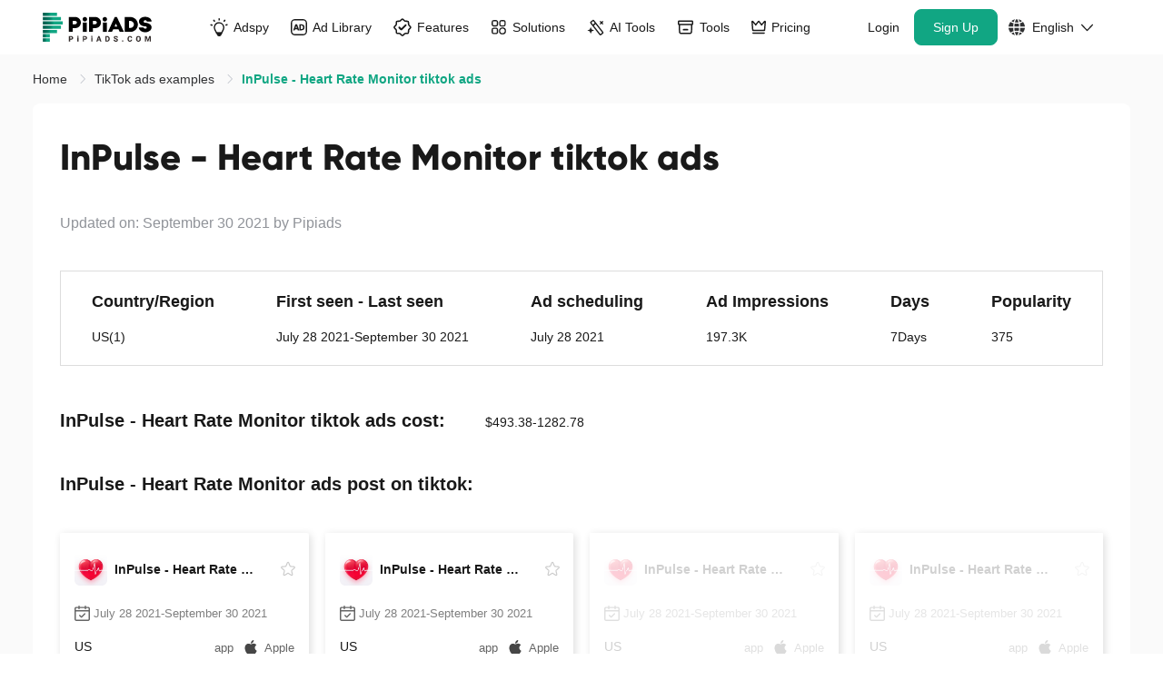

--- FILE ---
content_type: image/svg+xml
request_url: https://www.pipiads.com/assets/svg/date.svg
body_size: 477
content:
<?xml version="1.0" encoding="UTF-8"?>
<svg
        version="1.1"
        class="icon-date"
        id=""
        xmlns="http://www.w3.org/2000/svg"
        xmlns:xlink="http://www.w3.org/1999/xlink"
        x="0px"
        y="0px"
        width="100px"
        height="100px"
        viewBox="-40.5 -40.5 100 100"
        enable-background="new -40.5 -40.5 100 100"
        xml:space="preserve"
    >
    <g id="date-1">
    <g id="" transform="translate(-1386.000000, -779.000000)">
        <g
            id="-13"
            transform="translate(1374.000000, 769.825190)"
        >
        <path
            id="rili"
            fill="#666666"
            d="M59.061,68.675h-75.122l0,0c-6.915,0-12.52-5.607-12.52-12.521l0,0v-66.775l0,0
            c0-6.917,5.605-12.521,12.52-12.521h12.521v-4.17l0,0c0.089-2.304,2.03-4.1,4.333-4.01c2.179,0.084,3.926,1.831,4.011,4.01v4.17
            h33.391v-4.17l0,0c0.092-2.304,2.031-4.1,4.336-4.01c2.18,0.084,3.923,1.831,4.011,4.01v4.17h12.52l0,0
            c6.913,0,12.521,5.603,12.521,12.521v66.775l0,0C71.581,63.067,65.974,68.675,59.061,68.675L59.061,68.675z M-20.237,6.28v49.875
            c0,2.304,1.872,4.174,4.176,4.174h75.122l0,0c2.305,0,4.174-1.87,4.174-4.174V6.28H-20.237L-20.237,6.28z M-20.237-2.064h83.472
            v-8.556l0,0c0-2.304-1.869-4.17-4.174-4.17h-12.52v4.17l0,0c-0.088,2.304-2.033,4.097-4.337,4.01
            c-2.174-0.086-3.923-1.831-4.01-4.01v-4.17H4.804v4.17l0,0c-0.09,2.304-2.03,4.097-4.334,4.01
            c-2.179-0.086-3.926-1.831-4.01-4.01v-4.17h-12.521l0,0c-2.304,0-4.171,1.866-4.176,4.17V-2.064L-20.237-2.064z M16.071,47.558
            L16.071,47.558c-1.052,0-2.065-0.402-2.833-1.125L1.923,35.787l0,0c-1.655-1.619-1.685-4.271-0.068-5.928
            c1.582-1.614,4.16-1.69,5.828-0.17l8.353,7.891l19.234-18.986l0,0c1.771-1.476,4.406-1.236,5.88,0.535
            c1.31,1.562,1.293,3.845-0.038,5.394L19.041,46.308l0,0C18.258,47.106,17.188,47.558,16.071,47.558L16.071,47.558z"
        />
        </g>
    </g>
    </g>
</svg>